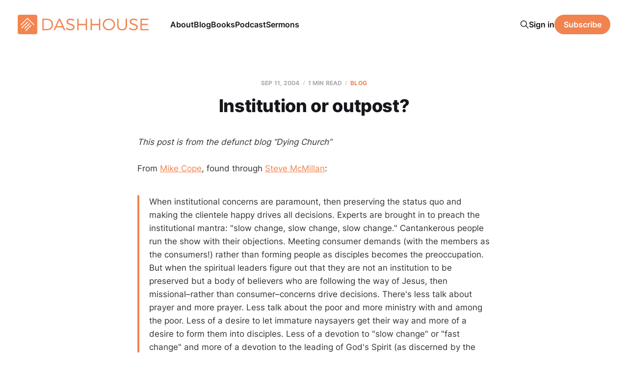

--- FILE ---
content_type: text/html; charset=utf-8
request_url: https://www.dashhouse.com/2004912institution-or-outpost-html/
body_size: 6914
content:
<!DOCTYPE html>
<html lang="en">

<head>
    <meta charset="utf-8">
    <meta name="viewport" content="width=device-width, initial-scale=1">
    <title>Institution or outpost?</title>
    <link rel="stylesheet" href="/assets/built/screen.css?v=d46ce8dd37">

    <meta name="description" content="This post is from the defunct blog &quot;Dying Church&quot; From Mike Cope, found through Steve McMillan: When institutional concerns are paramount, then preserving the status quo and making the clientele happy drives all decisions. Experts are brought in to preach the institutional mantra: &quot;slow change, slow">
    <link rel="icon" href="https://www.dashhouse.com/content/images/size/w256h256/format/jpeg/2024/08/Icon-Orange---Screen.jpg" type="image/jpeg">
    <link rel="canonical" href="https://www.dashhouse.com/2004912institution-or-outpost-html/">
    <meta name="referrer" content="origin-when-cross-origin">
    
    <meta property="og:site_name" content="DashHouse.com">
    <meta property="og:type" content="article">
    <meta property="og:title" content="Institution or outpost?">
    <meta property="og:description" content="This post is from the defunct blog &quot;Dying Church&quot; From Mike Cope, found through Steve McMillan: When institutional concerns are paramount, then preserving the status quo and making the">
    <meta property="og:url" content="https://www.dashhouse.com/2004912institution-or-outpost-html/">
    <meta property="article:published_time" content="2004-09-12T02:41:02.000Z">
    <meta property="article:modified_time" content="2022-08-15T15:35:30.000Z">
    <meta property="article:tag" content="Blog">
    <meta property="article:tag" content="Dying Church">
    
    <meta property="article:publisher" content="https://www.facebook.com/darrylsdash">
    <meta property="article:author" content="https://www.facebook.com/darrylsdash">
    <meta name="twitter:card" content="summary">
    <meta name="twitter:title" content="Institution or outpost?">
    <meta name="twitter:description" content="This post is from the defunct blog &quot;Dying Church&quot; From Mike Cope, found through Steve McMillan: When institutional concerns are paramount, then preserving the status quo and making the clientele happy drives all decisions. Experts are brought in to preach the institutional mantra: &quot;slow change, slow">
    <meta name="twitter:url" content="https://www.dashhouse.com/2004912institution-or-outpost-html/">
    <meta name="twitter:label1" content="Written by">
    <meta name="twitter:data1" content="Darryl Dash">
    <meta name="twitter:label2" content="Filed under">
    <meta name="twitter:data2" content="Blog, Dying Church">
    <meta name="twitter:site" content="@dashhouse">
    <meta name="twitter:creator" content="@dashhouse">
    
    <script type="application/ld+json">
{
    "@context": "https://schema.org",
    "@type": "Article",
    "publisher": {
        "@type": "Organization",
        "name": "DashHouse.com",
        "url": "https://www.dashhouse.com/",
        "logo": {
            "@type": "ImageObject",
            "url": "https://www.dashhouse.com/content/images/2022/07/Orange-Logo---Screen.png"
        }
    },
    "author": {
        "@type": "Person",
        "name": "Darryl Dash",
        "image": {
            "@type": "ImageObject",
            "url": "https://cdn.magicpages.co/dashhouse.mymagic.page/2024/05/Darryl-1.jpg",
            "width": 1200,
            "height": 1200
        },
        "url": "https://www.dashhouse.com/author/darryl/",
        "sameAs": [
            "https://www.facebook.com/darrylsdash",
            "https://x.com/dashhouse"
        ]
    },
    "headline": "Institution or outpost?",
    "url": "https://www.dashhouse.com/2004912institution-or-outpost-html/",
    "datePublished": "2004-09-12T02:41:02.000Z",
    "dateModified": "2022-08-15T15:35:30.000Z",
    "keywords": "Blog, Dying Church",
    "description": "This post is from the defunct blog “Dying Church”\n\nFrom Mike Cope, found through Steve McMillan:\n\nWhen institutional concerns are paramount, then preserving the status quo and making the clientele happy drives all decisions. Experts are brought in to preach the institutional mantra: &quot;slow change, slow change, slow change.&quot; Cantankerous people run the show with their objections. Meeting consumer demands (with the members as the consumers!) rather than forming people as disciples becomes the preoc",
    "mainEntityOfPage": "https://www.dashhouse.com/2004912institution-or-outpost-html/"
}
    </script>

    <meta name="generator" content="Ghost 6.11">
    <link rel="alternate" type="application/rss+xml" title="DashHouse.com" href="https://www.dashhouse.com/rss/">
    <script defer src="https://cdn.jsdelivr.net/ghost/portal@~2.56/umd/portal.min.js" data-i18n="true" data-ghost="https://www.dashhouse.com/" data-key="2530f771bfcff753388ea6a0d9" data-api="https://www.dashhouse.com/ghost/api/content/" data-locale="en" crossorigin="anonymous"></script><style id="gh-members-styles">.gh-post-upgrade-cta-content,
.gh-post-upgrade-cta {
    display: flex;
    flex-direction: column;
    align-items: center;
    font-family: -apple-system, BlinkMacSystemFont, 'Segoe UI', Roboto, Oxygen, Ubuntu, Cantarell, 'Open Sans', 'Helvetica Neue', sans-serif;
    text-align: center;
    width: 100%;
    color: #ffffff;
    font-size: 16px;
}

.gh-post-upgrade-cta-content {
    border-radius: 8px;
    padding: 40px 4vw;
}

.gh-post-upgrade-cta h2 {
    color: #ffffff;
    font-size: 28px;
    letter-spacing: -0.2px;
    margin: 0;
    padding: 0;
}

.gh-post-upgrade-cta p {
    margin: 20px 0 0;
    padding: 0;
}

.gh-post-upgrade-cta small {
    font-size: 16px;
    letter-spacing: -0.2px;
}

.gh-post-upgrade-cta a {
    color: #ffffff;
    cursor: pointer;
    font-weight: 500;
    box-shadow: none;
    text-decoration: underline;
}

.gh-post-upgrade-cta a:hover {
    color: #ffffff;
    opacity: 0.8;
    box-shadow: none;
    text-decoration: underline;
}

.gh-post-upgrade-cta a.gh-btn {
    display: block;
    background: #ffffff;
    text-decoration: none;
    margin: 28px 0 0;
    padding: 8px 18px;
    border-radius: 4px;
    font-size: 16px;
    font-weight: 600;
}

.gh-post-upgrade-cta a.gh-btn:hover {
    opacity: 0.92;
}</style>
    <script defer src="https://cdn.jsdelivr.net/ghost/sodo-search@~1.8/umd/sodo-search.min.js" data-key="2530f771bfcff753388ea6a0d9" data-styles="https://cdn.jsdelivr.net/ghost/sodo-search@~1.8/umd/main.css" data-sodo-search="https://www.dashhouse.com/" data-locale="en" crossorigin="anonymous"></script>
    
    <link href="https://www.dashhouse.com/webmentions/receive/" rel="webmention">
    <script defer src="/public/cards.min.js?v=d46ce8dd37"></script>
    <link rel="stylesheet" type="text/css" href="/public/cards.min.css?v=d46ce8dd37">
    <script defer src="/public/member-attribution.min.js?v=d46ce8dd37"></script>
    <script defer src="/public/ghost-stats.min.js?v=d46ce8dd37" data-stringify-payload="false" data-datasource="analytics_events" data-storage="localStorage" data-host="https://www.dashhouse.com/.ghost/analytics/api/v1/page_hit"  tb_site_uuid="fd6639fa-3aba-49d4-8539-afce3ed3109a" tb_post_uuid="27325248-eea5-4475-855a-c467683d6412" tb_post_type="post" tb_member_uuid="undefined" tb_member_status="undefined"></script><style>:root {--ghost-accent-color: #f0834f;}</style>
    <!-- Google Tag Manager -->
<script>(function(w,d,s,l,i){w[l]=w[l]||[];w[l].push({'gtm.start':
new Date().getTime(),event:'gtm.js'});var f=d.getElementsByTagName(s)[0],
j=d.createElement(s),dl=l!='dataLayer'?'&l='+l:'';j.async=true;j.src=
'https://www.googletagmanager.com/gtm.js?id='+i+dl;f.parentNode.insertBefore(j,f);
})(window,document,'script','dataLayer','GTM-5XGH3SG');</script>
<!-- End Google Tag Manager -->

<!-- Site Behaviour -->
<script type="text/javascript">
      (
        function() {
          var sbSiteSecret = "e1700147-c7f8-49a5-b1a0-0d375719bc78";
          window.sitebehaviourTrackingSecret = sbSiteSecret;
          var scriptElement = document.createElement('script');
          scriptElement.async = true;
          scriptElement.id = "site-behaviour-script-v2";
          scriptElement.src = "https://sitebehaviour-cdn.fra1.cdn.digitaloceanspaces.com/index.min.js?sitebehaviour-secret=" + sbSiteSecret;
          document.head.appendChild(scriptElement); 
        }
      )()
</script>

<!-- Hockeystack -->
<script>
   var hsscript = document.createElement("script");
   hsscript.id = "wphs";
   hsscript.src = "https://cdn.jsdelivr.net/npm/hockeystack@latest/hockeystack.min.js";
   hsscript.async = 1;
   hsscript.dataset.apikey = "13f7cb07f9c208116530fb4f7b070a";
   hsscript.dataset.cookieless = 1;
   document.getElementsByTagName('head')[0].append(hsscript);
</script>

<!-- Meta Pixel Code -->
<script>
!function(f,b,e,v,n,t,s)
{if(f.fbq)return;n=f.fbq=function(){n.callMethod?
n.callMethod.apply(n,arguments):n.queue.push(arguments)};
if(!f._fbq)f._fbq=n;n.push=n;n.loaded=!0;n.version='2.0';
n.queue=[];t=b.createElement(e);t.async=!0;
t.src=v;s=b.getElementsByTagName(e)[0];
s.parentNode.insertBefore(t,s)}(window, document,'script',
'https://connect.facebook.net/en_US/fbevents.js');
fbq('init', '1865198380234541');
fbq('track', 'PageView');
</script>
<noscript><img height="1" width="1" style="display:none"
src="https://www.facebook.com/tr?id=1865198380234541&ev=PageView&noscript=1"
/></noscript>
<!-- End Meta Pixel Code -->

<style>
    /* Hide last image in content migrated from Wordpress */
    body.tag-hash-wp .gh-content > *:last-child:is(.kg-image-card) { display: none; }
    /* Correct color in dark mode */
	@media (max-width: 991px) { html.dark-mode .is-head-open:not(.is-head-brand):not(.is-head-dark):not(.is-head-transparent) #gh-head {
        background-color:#282c35; }}
</style>
</head>

<body class="post-template tag-posts tag-dying-church tag-hash-dashhousecom tag-hash-wp is-head-left-logo">
<div class="site">

    <header id="gh-head" class="gh-head gh-outer">
        <div class="gh-head-inner">
            <div class="gh-head-brand">
                <div class="gh-head-brand-wrapper">
                    <a class="gh-head-logo" href="https://www.dashhouse.com">
                            <img src="https://www.dashhouse.com/content/images/2022/07/Orange-Logo---Screen.png" alt="DashHouse.com">
                                <img src="/content/images/2024/06/White-Logo---Screen.png" alt="DashHouse.com">
                    </a>
                </div>
                <button class="gh-search gh-icon-btn" aria-label="Search this site" data-ghost-search><svg xmlns="http://www.w3.org/2000/svg" fill="none" viewBox="0 0 24 24" stroke="currentColor" stroke-width="2" width="20" height="20"><path stroke-linecap="round" stroke-linejoin="round" d="M21 21l-6-6m2-5a7 7 0 11-14 0 7 7 0 0114 0z"></path></svg></button>
                <button class="gh-burger"></button>
            </div>

            <nav class="gh-head-menu">
                <ul class="nav">
    <li class="nav-about"><a href="https://dashhouse.com/about/">About</a></li>
    <li class="nav-blog"><a href="https://dashhouse.com/blog/">Blog</a></li>
    <li class="nav-books"><a href="https://dashhouse.com/books/">Books</a></li>
    <li class="nav-podcast"><a href="https://dashhouse.com/podcast/">Podcast</a></li>
    <li class="nav-sermons"><a href="https://dashhouse.com/sermons/">Sermons</a></li>
</ul>

            </nav>

            <div class="gh-head-actions">
                    <button class="gh-search gh-icon-btn" aria-label="Search this site" data-ghost-search><svg xmlns="http://www.w3.org/2000/svg" fill="none" viewBox="0 0 24 24" stroke="currentColor" stroke-width="2" width="20" height="20"><path stroke-linecap="round" stroke-linejoin="round" d="M21 21l-6-6m2-5a7 7 0 11-14 0 7 7 0 0114 0z"></path></svg></button>
                    <div class="gh-head-members">
                                <a class="gh-head-link" href="#/portal/signin" data-portal="signin">Sign in</a>
                                <a class="gh-head-btn gh-btn gh-primary-btn" href="#/portal/signup" data-portal="signup">Subscribe</a>
                    </div>
            </div>
        </div>
    </header>


    <div class="site-content">
        
<div class="content-area">
<main class="site-main">


    <article class="post tag-posts tag-dying-church tag-hash-dashhousecom tag-hash-wp no-image no-image single-post">

        <header class="article-header gh-canvas">
            <div class="post-meta">
                <span class="post-meta-item post-meta-date">
                    <time datetime="2004-09-11">Sep 11, 2004</time>
                </span>
                    <span class="post-meta-item post-meta-length">1 min read</span>
                    <span class="post-meta-item post-meta-tags"><a class="post-tag post-tag-posts" href="/tag/posts/" title="Blog">Blog</a></span>
            </div>
            <h1 class="post-title">Institution or outpost?</h1>
                    </header>

        <div class="gh-content gh-canvas">
            <p><em>This post is from the defunct blog “Dying Church”</em></p><p>From <a href="http://mikecope.blogspot.com/2004/09/are-we-institution-that-needs-to-be.html?ref=dashhouse.com">Mike Cope</a>, found through <a href="http://stevemc.typepad.com/stevemc/2004/09/institution_or_.html?ref=dashhouse.com">Steve McMillan</a>:</p><blockquote>When institutional concerns are paramount, then preserving the status quo and making the clientele happy drives all decisions. Experts are brought in to preach the institutional mantra: "slow change, slow change, slow change." Cantankerous people run the show with their objections. Meeting consumer demands (with the members as the consumers!) rather than forming people as disciples becomes the preoccupation. But when the spiritual leaders figure out that they are not an institution to be preserved but a body of believers who are following the way of Jesus, then missional–rather than consumer–concerns drive decisions. There's less talk about prayer and more prayer. Less talk about the poor and more ministry with and among the poor. Less of a desire to let immature naysayers get their way and more of a desire to form them into disciples. Less of a devotion to "slow change" or "fast change" and more of a devotion to the leading of God's Spirit (as discerned by the group–not as "discerned" by one minister who just got back from a cool conference). I don't believe in being insensitive. We need to take time to teach people and care for people on our journey. Everyone is important! But for too often, out of our love for institutionalism and professionalism, we've let the most immature guide the decisions of the church. When will the church hear the missional voice of God? When will the poor, the unemployed, and the lost help determine what the church does? When we will realize that Christianity isn't just a tradition we believe but a way we live? When will we quit worrying about preserving the institution and start opening ourselves to the leading of the living Christ?</blockquote>
        </div>

            <div class="gh-canvas">

    <section class="author">

        <div class="author-image-placeholder u-placeholder">
                <img class="author-image u-object-fit" src="https://cdn.magicpages.co/dashhouse.mymagic.page/2024/05/Darryl-1.jpg" alt="Darryl Dash" loading="lazy">
        </div>

        <div class="author-wrapper">
            <h4 class="author-name"><a href="/author/darryl/">Darryl Dash</a></h4>
                <div class="author-bio">I&#x27;m a grateful husband, father, oupa, and pastor of Grace Fellowship Church East Toronto. I love learning, writing, and encouraging. I&#x27;m on a lifelong quest to become a humble, gracious old man.</div>
                <div class="author-location">
                    Toronto, Canada
                </div>
        </div>

    </section>

</div>
    </article>


        
<section class="related-posts gh-canvas">

    <h3 class="related-title">You might also like...</h3>

    <div class="related-feed">

        <article class="post tag-blogging tag-posts">

            <figure class="post-media">
                <div class="u-placeholder rectangle">
                    <a class="post-image-link" href="/top-blog-posts-of-2024/">
                        <img class="post-image u-object-fit" src="/content/images/size/w750/2024/12/241217.jpg" alt="Top Blog Posts of 2024" loading="lazy">
                    </a>
                </div>
            </figure>

            <header class="post-header">
                <h2 class="post-title">
                    <a class="post-title-link" href="/top-blog-posts-of-2024/">Top Blog Posts of 2024</a>
                </h2>
                <time class="post-meta" datetime="2024-12-17">Dec 17, 2024</time>
            </header>

        </article>


        <article class="post tag-posts">

            <figure class="post-media">
                <div class="u-placeholder rectangle">
                    <a class="post-image-link" href="/a-couple-of-ministry-updates/">
                        <img class="post-image u-object-fit" src="/content/images/size/w750/v7/dashhouse.com/wp-content/uploads/2020/04/200407.jpg" alt="A Couple of Ministry Updates" loading="lazy">
                    </a>
                </div>
            </figure>

            <header class="post-header">
                <h2 class="post-title">
                    <a class="post-title-link" href="/a-couple-of-ministry-updates/">A Couple of Ministry Updates</a>
                </h2>
                <time class="post-meta" datetime="2020-04-07">Apr 7, 2020</time>
            </header>

        </article>


        <article class="post tag-posts tag-hash-dashhousecom tag-hash-wp">

            <figure class="post-media">
                <div class="u-placeholder rectangle">
                    <a class="post-image-link" href="/reader-survey-results/">
                        <img class="post-image u-object-fit" src="/content/images/size/w750/v7/dashhouse.com/wp-content/uploads/2017/07/170420.jpg" alt="Reader Survey Results" loading="lazy">
                    </a>
                </div>
            </figure>

            <header class="post-header">
                <h2 class="post-title">
                    <a class="post-title-link" href="/reader-survey-results/">Reader Survey Results</a>
                </h2>
                <time class="post-meta" datetime="2017-07-25">Jul 25, 2017</time>
            </header>

        </article>

    </div>

</section>


</main>
</div>
    </div>

    <footer class="gh-foot gh-outer">
        <div class="gh-foot-inner gh-inner">
            <div class="gh-copyright">
                DashHouse.com © 2026
            </div>
                <nav class="gh-foot-menu">
                    <ul class="nav">
    <li class="nav-facebook"><a href="https://www.facebook.com/darrylsdash">Facebook</a></li>
    <li class="nav-instagram"><a href="https://www.instagram.com/dashhouse/">Instagram</a></li>
    <li class="nav-x"><a href="https://x.com/dashhouse/">X</a></li>
    <li class="nav-contact"><a href="https://dashhouse.com/contact/">Contact</a></li>
    <li class="nav-fine-print"><a href="https://dashhouse.com/the-fine-print/">Fine Print</a></li>
    <li class="nav-rss"><a href="http://feeds.dashhouse.com/dashhouse">RSS</a></li>
    <li class="nav-search"><a href="#/search">Search</a></li>
    <li class="nav-sign-up"><a href="#/portal/">Sign up</a></li>
</ul>

                </nav>
            <div class="gh-powered-by">
                <a href="https://ghost.org/" target="_blank" rel="noopener">Powered by Ghost</a>
            </div>
        </div>
    </footer>

</div>

    <div class="pswp" tabindex="-1" role="dialog" aria-hidden="true">
    <div class="pswp__bg"></div>

    <div class="pswp__scroll-wrap">
        <div class="pswp__container">
            <div class="pswp__item"></div>
            <div class="pswp__item"></div>
            <div class="pswp__item"></div>
        </div>

        <div class="pswp__ui pswp__ui--hidden">
            <div class="pswp__top-bar">
                <div class="pswp__counter"></div>

                <button class="pswp__button pswp__button--close" title="Close (Esc)"></button>
                <button class="pswp__button pswp__button--share" title="Share"></button>
                <button class="pswp__button pswp__button--fs" title="Toggle fullscreen"></button>
                <button class="pswp__button pswp__button--zoom" title="Zoom in/out"></button>

                <div class="pswp__preloader">
                    <div class="pswp__preloader__icn">
                        <div class="pswp__preloader__cut">
                            <div class="pswp__preloader__donut"></div>
                        </div>
                    </div>
                </div>
            </div>

            <div class="pswp__share-modal pswp__share-modal--hidden pswp__single-tap">
                <div class="pswp__share-tooltip"></div>
            </div>

            <button class="pswp__button pswp__button--arrow--left" title="Previous (arrow left)"></button>
            <button class="pswp__button pswp__button--arrow--right" title="Next (arrow right)"></button>

            <div class="pswp__caption">
                <div class="pswp__caption__center"></div>
            </div>
        </div>
    </div>
</div>
<script
    src="https://code.jquery.com/jquery-3.5.1.min.js"
    integrity="sha256-9/aliU8dGd2tb6OSsuzixeV4y/faTqgFtohetphbbj0="
    crossorigin="anonymous">
</script>
<script src="/assets/built/main.min.js?v=d46ce8dd37"></script>

<!-- refTagger -->
<script>
	var refTagger = {
		settings: {
			bibleVersion: 'ESV'
		}
	}; 

	(function(d, t) {
		var n=d.querySelector('[nonce]');
		refTagger.settings.nonce = n && (n.nonce||n.getAttribute('nonce'));
		var g = d.createElement(t), s = d.getElementsByTagName(t)[0];
		g.src = 'https://api.reftagger.com/v2/RefTagger.js';
		g.nonce = refTagger.settings.nonce;
		s.parentNode.insertBefore(g, s);
	}(document, 'script'));
</script>

</body>
</html>